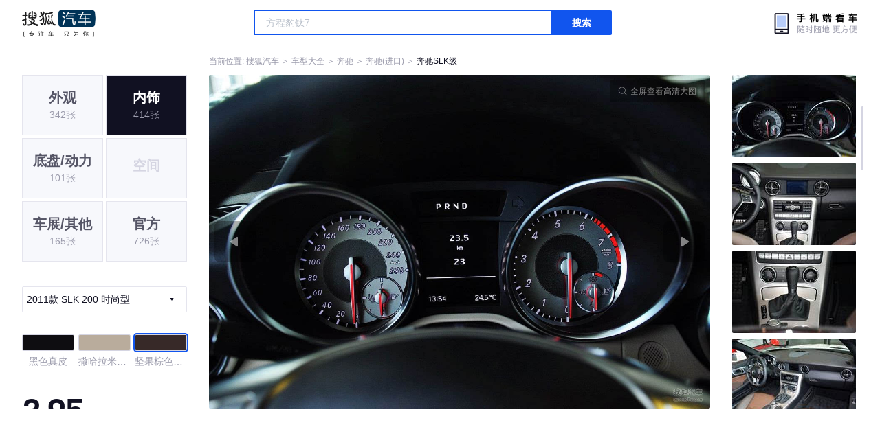

--- FILE ---
content_type: text/html;charset=UTF-8
request_url: https://db.auto.sohu.com/model_1019/picture_id_3134530
body_size: 3220
content:
<!DOCTYPE html>
<html>
<head>
    <meta charset="UTF-8" />
    <link rel="icon" href="//statics.itc.cn/web/static/images/pic/sohu-logo/favicon.ico" mce_href="/favicon.ico" type="image/x-icon">
    <meta name="viewport" content="width=device-width, initial-scale=1.0" />
    <meta name="renderer" content="webkit" />
    <title>SLK级SLK 200 时尚型图片大全_奔驰SLK级外观图库_搜狐汽车</title>
    <meta name="keywords" content="SLK级SLK 200 时尚型图片,SLK级外观图片大全,SLK级实拍图片">
    <meta name="description" content="SLK级外观实拍高清大图！您目前浏览的是SLK级SLK 200 时尚型汽车图片。另有SLK级车身整体外观流线，车舱中控、座椅内饰、空间尺寸、发动机、底盘等细节图片，想了解奔驰SLK级图片信息，就来搜狐汽车！">
    <script type="text/javascript">
        var js_domain = "//db.auto.sohu.com";
        var model_id = 1019;
        var index = 2;
        var total_count = 54;
        var type = 2000;
        var color_id = 8858;
        var trim_id = 117870;
        var p_id = 3134530;
    </script>
    <script src="//auto.sohu.com/upload/201311mqauto/js/jquery-1.8.3.min.js"></script>
    <link rel="stylesheet" href="//s.auto.itc.cn/model2023/static/resource/dist/assets/css/HeadToLeftComp.5d4496db.css" />
    <link rel="stylesheet" href="//s.auto.itc.cn/model2023/static/resource/dist/assets/css/index.35aaafe2.css" />
    <link rel="stylesheet" href="//s.auto.itc.cn/model2023/static/enter-imageIndex.84f956ab.css" />
</head>
<body>
<style>
    .left-head-tools--logo{
        background-image: url(https://s.auto.itc.cn/pc-db/static/.output/public/_nuxt/autoLogo.CBK0EgdK.png) !important;
    }
</style>
<section class="left-head-tools-parent">
    <section class=" left-head-tools">
        <a href="https://auto.sohu.com" target="_blank" class="left-head-tools--logo">搜狐汽车</a>
        <div class="left-head-tools-search" id="PV_SEARCH">
            <ul style=" display:none" id="app-search-suggest" class="left-head-tools-search--list">
                <li class="left-head-tools-search--item">
                    <span>大众</span>cc
                </li>
            </ul>
            <input type="text" name="" placeholder="车型" id="mainSearchInput" autocomplete="off" class="left-head-tools-search--input">
            <a target="_blank" href="javascript:;" id="mainSearchBtn" class="left-head-tools-search--button">搜索</a>
        </div>

        <a href="javascript:void(0)" class="left-head-tools-wx">
            <div class="left-head-tools-wx--layer">
                <img src="https://ino.auto.itc.cn/miniprogram-icon/offical_qrcode.jpg" class="left-head-tools-wx--image">
                <h3 class="left-head-tools-wx--name">搜狐汽车小程序</h3>
                <p class="left-head-tools-wx--hint">微信扫一扫</p>
            </div>
        </a>
    </section>
</section>
<div class="head-position">
    <span class="head-position--hint">当前位置:&nbsp;</span>
    <a href="//auto.sohu.com" target="_blank" class="head-position--hint">搜狐汽车</a>
    <span class="head-position--hint">&nbsp;＞&nbsp;</span>
    <a href="//db.auto.sohu.com" target="_blank" class="head-position--hint">车型大全</a>
    <span class="head-position--hint">&nbsp;＞&nbsp;</span>
    <a href="//db.auto.sohu.com/brand_145" target="_blank" class="head-position--hint">奔驰</a>
    <span class="head-position--hint">&nbsp;＞&nbsp;</span>
    <a href="//db.auto.sohu.com/subbrand_1003" target="_blank" class="head-position--hint">奔驰(进口)</a>
    <span class="head-position--hint">&nbsp;＞&nbsp;</span>
    <a href="//db.auto.sohu.com/model_1019" target="_blank" class="head-position--pos">奔驰SLK级</a>
</div>
<section class="main-container">
    <!-- 图片落地页 -->
    <section class="image-player-container">
        <div class="left">
            <ul class="category-list">
                <a class="category-item" href="//db.auto.sohu.com/model_1019/picture_first_t1000">
                    <h3>外观</h3>
                    <span>342张</span>
                </a>
                <a class="category-item active" href="//db.auto.sohu.com/model_1019/picture_first_t2000">
                    <h3>内饰</h3>
                    <span>414张</span>
                </a>
                <a class="category-item" href="//db.auto.sohu.com/model_1019/picture_first_t3000">
                    <h3>底盘/动力</h3>
                    <span>101张</span>
                </a>
                <li class="category-item disable">
                    <h3>空间</h3>
                    <span></span>
                </li>
                <a class="category-item" href="//db.auto.sohu.com/model_1019/picture_first_t9000">
                    <h3>车展/其他</h3>
                    <span>165张</span>
                </a>
                <a class="category-item" href="//db.auto.sohu.com/model_1019/picture_first_t8000">
                    <h3>官方</h3>
                    <span>726张</span>
                </a>
            </ul>
                <div class="trim-list-wrapper">
                    <div class="select-input">
                        <h3>2011款 SLK 200 时尚型</h3>
                        <i class="icon-arrow icon-arrow-down"></i>
                        <section class="place-holder-layer">
                            <ul class="trim-list">
                                    <li class="trim-item">
                                        <a href="//db.auto.sohu.com/trim_117870/picture_first_t2000">
                                            <span class="checkbox-icon selected"><i class="checkbox-inner"></i></span>
                                            <span class="trim-name">2011款 SLK 200 时尚型</span>
                                        </a>
                                    </li>
                                    <li class="trim-item">
                                        <a href="//db.auto.sohu.com/trim_117871/picture_first_t2000">
                                            <span class="checkbox-icon"><i class="checkbox-inner"></i></span>
                                            <span class="trim-name">2011款 SLK 200 豪华运动型</span>
                                        </a>
                                    </li>
                                    <li class="trim-item">
                                        <a href="//db.auto.sohu.com/trim_117872/picture_first_t2000">
                                            <span class="checkbox-icon"><i class="checkbox-inner"></i></span>
                                            <span class="trim-name">2011款 SLK 350</span>
                                        </a>
                                    </li>
                                    <li class="trim-item">
                                        <a href="//db.auto.sohu.com/trim_114007/picture_first_t2000">
                                            <span class="checkbox-icon"><i class="checkbox-inner"></i></span>
                                            <span class="trim-name">2009款 SLK200K</span>
                                        </a>
                                    </li>
                                    <li class="trim-item">
                                        <a href="//db.auto.sohu.com/trim_114005/picture_first_t2000">
                                            <span class="checkbox-icon"><i class="checkbox-inner"></i></span>
                                            <span class="trim-name">2009款 SLK350</span>
                                        </a>
                                    </li>
                                    <li class="trim-item">
                                        <a href="//db.auto.sohu.com/trim_112471/picture_first_t2000">
                                            <span class="checkbox-icon"><i class="checkbox-inner"></i></span>
                                            <span class="trim-name">2008款 SLK200K</span>
                                        </a>
                                    </li>
                            </ul>
                        </section>
                    </div>
                </div>
            <ul class="theme-list">
                        <a class="theme-item" href="//db.auto.sohu.com/model_1019/picture_first_c8853">
                            <div class="inner">
                                <i style="background: #0E0D11"></i>
                            </div>
                            <div  class="outer">
                            </div>
                            <span>黑色真皮</span>
                        </a>
                        <a class="theme-item" href="//db.auto.sohu.com/model_1019/picture_first_c8854">
                            <div class="inner">
                                <i style="background: #B9AC9C"></i>
                            </div>
                            <div  class="outer">
                            </div>
                            <span>撒哈拉米黄色真皮</span>
                        </a>
                        <a class="theme-item" href="//db.auto.sohu.com/model_1019/picture_first_c8858">
                            <div class="inner">
                                <i style="background: #372928"></i>
                            </div>
                            <div  class="outer active">
                            </div>
                            <span>坚果棕色真皮</span>
                        </a>
            </ul>
            <div class="car-rate-contaienr">
                <h3 class="score">3.95</h3>
                <div class="hot-rate">
                    <i class="font-icon"></i>
                    <div class="star-wrapper">
                        <div class="highlight-star-wrapper">
                            <div class="highlight-star">
                                <i class="star-icon"></i>
                                <i class="star-icon"></i>
                                <i class="star-icon"></i>
                                <i class="star-icon"></i>
                                <i class="star-icon"></i>
                            </div>
                        </div>
                        <i class="off-star-icon"></i>
                        <i class="off-star-icon"></i>
                        <i class="off-star-icon"></i>
                        <i class="off-star-icon"></i>
                        <i class="off-star-icon"></i>
                    </div>
                </div>
                <div class="text-rate">
                    <ul>
                            <li>·外观表现较为优秀，优于64%同级车</li>
                            <li>·内饰表现一般，低于52%同级车</li>
                            <li>·空间表现一般，低于72%同级车</li>
                    </ul>
                </div>
            </div>
        </div>
        <div id="albumPlayerSwpiper" class="swiper middle">
            <div class="full-screen-btn">
                <i class="zoom-icon"></i>
                <span>全屏查看高清大图</span>
            </div>
            <div class="btn-exit-full-screen"></div>

            <div class="swiper-button-prev"><div class="wrapper"><i></i></div></div>
            <div class="swiper-button-next"><div class="wrapper"><i></i></div></div>
            <ul class="swiper-wrapper big-pic-album-list">
                <li class="swiper-slide big-pic-album-item" data-pid="3134532" data-index="1">
                    <img src="//s.auto.itc.cn/model2023/static/placeholder-image.png" data-src="https://m3.auto.itc.cn/c_zoom,w_1200,q_mini/3134532.jpg" alt="" />
                </li>
                <li class="swiper-slide big-pic-album-item" data-pid="3134531" data-index="2">
                    <img src="//s.auto.itc.cn/model2023/static/placeholder-image.png" data-src="https://m3.auto.itc.cn/c_zoom,w_1200,q_mini/3134531.jpg" alt="" />
                </li>
                <li class="swiper-slide big-pic-album-item" data-pid="3134530" data-index="3">
                    <img src="//s.auto.itc.cn/model2023/static/placeholder-image.png" data-src="https://m3.auto.itc.cn/c_zoom,w_1200,q_mini/3134530.jpg" alt="" />
                </li>
                <li class="swiper-slide big-pic-album-item" data-pid="3134529" data-index="4">
                    <img src="//s.auto.itc.cn/model2023/static/placeholder-image.png" data-src="https://m3.auto.itc.cn/c_zoom,w_1200,q_mini/3134529.jpg" alt="" />
                </li>
                <li class="swiper-slide big-pic-album-item" data-pid="3134528" data-index="5">
                    <img src="//s.auto.itc.cn/model2023/static/placeholder-image.png" data-src="https://m3.auto.itc.cn/c_zoom,w_1200,q_mini/3134528.jpg" alt="" />
                </li>
                <li class="swiper-slide big-pic-album-item" data-pid="3134527" data-index="6">
                    <img src="//s.auto.itc.cn/model2023/static/placeholder-image.png" data-src="https://m3.auto.itc.cn/c_zoom,w_1200,q_mini/3134527.jpg" alt="" />
                </li>
                <li class="swiper-slide big-pic-album-item" data-pid="3134526" data-index="7">
                    <img src="//s.auto.itc.cn/model2023/static/placeholder-image.png" data-src="https://m3.auto.itc.cn/c_zoom,w_1200,q_mini/3134526.jpg" alt="" />
                </li>
                <li class="swiper-slide big-pic-album-item" data-pid="3134525" data-index="8">
                    <img src="//s.auto.itc.cn/model2023/static/placeholder-image.png" data-src="https://m3.auto.itc.cn/c_zoom,w_1200,q_mini/3134525.jpg" alt="" />
                </li>
                <li class="swiper-slide big-pic-album-item" data-pid="3134524" data-index="9">
                    <img src="//s.auto.itc.cn/model2023/static/placeholder-image.png" data-src="https://m3.auto.itc.cn/c_zoom,w_1200,q_mini/3134524.jpg" alt="" />
                </li>
                <li class="swiper-slide big-pic-album-item" data-pid="3134523" data-index="10">
                    <img src="//s.auto.itc.cn/model2023/static/placeholder-image.png" data-src="https://m3.auto.itc.cn/c_zoom,w_1200,q_mini/3134523.jpg" alt="" />
                </li>
            </ul>
        </div>
        <div id="thumbPlayerSwpiper" class="swiper right">
            <ul class="swiper-wrapper thumb-list">
                <li class="swiper-slide thumb-item " data-pid="3134532" data-index="1">
                    <img src="//s.auto.itc.cn/model2023/static/placeholder-image.png" data-src="//m1.auto.itc.cn/c_fill,w_180,h_120,q_mini/3134532.jpg" alt="" />
                </li>
                <li class="swiper-slide thumb-item " data-pid="3134531" data-index="2">
                    <img src="//s.auto.itc.cn/model2023/static/placeholder-image.png" data-src="//m1.auto.itc.cn/c_fill,w_180,h_120,q_mini/3134531.jpg" alt="" />
                </li>
                <li class="swiper-slide thumb-item  active" data-pid="3134530" data-index="3">
                    <img src="//s.auto.itc.cn/model2023/static/placeholder-image.png" data-src="//m1.auto.itc.cn/c_fill,w_180,h_120,q_mini/3134530.jpg" alt="" />
                </li>
                <li class="swiper-slide thumb-item " data-pid="3134529" data-index="4">
                    <img src="//s.auto.itc.cn/model2023/static/placeholder-image.png" data-src="//m1.auto.itc.cn/c_fill,w_180,h_120,q_mini/3134529.jpg" alt="" />
                </li>
                <li class="swiper-slide thumb-item " data-pid="3134528" data-index="5">
                    <img src="//s.auto.itc.cn/model2023/static/placeholder-image.png" data-src="//m1.auto.itc.cn/c_fill,w_180,h_120,q_mini/3134528.jpg" alt="" />
                </li>
                <li class="swiper-slide thumb-item " data-pid="3134527" data-index="6">
                    <img src="//s.auto.itc.cn/model2023/static/placeholder-image.png" data-src="//m1.auto.itc.cn/c_fill,w_180,h_120,q_mini/3134527.jpg" alt="" />
                </li>
                <li class="swiper-slide thumb-item " data-pid="3134526" data-index="7">
                    <img src="//s.auto.itc.cn/model2023/static/placeholder-image.png" data-src="//m1.auto.itc.cn/c_fill,w_180,h_120,q_mini/3134526.jpg" alt="" />
                </li>
                <li class="swiper-slide thumb-item " data-pid="3134525" data-index="8">
                    <img src="//s.auto.itc.cn/model2023/static/placeholder-image.png" data-src="//m1.auto.itc.cn/c_fill,w_180,h_120,q_mini/3134525.jpg" alt="" />
                </li>
                <li class="swiper-slide thumb-item " data-pid="3134524" data-index="9">
                    <img src="//s.auto.itc.cn/model2023/static/placeholder-image.png" data-src="//m1.auto.itc.cn/c_fill,w_180,h_120,q_mini/3134524.jpg" alt="" />
                </li>
                <li class="swiper-slide thumb-item " data-pid="3134523" data-index="10">
                    <img src="//s.auto.itc.cn/model2023/static/placeholder-image.png" data-src="//m1.auto.itc.cn/c_fill,w_180,h_120,q_mini/3134523.jpg" alt="" />
                </li>
            </ul>
        </div>
    </section>

    <!-- 同级车推荐 -->
    <section class="same-car-recommended-container">
        <h3 class="headline">同级车推荐</h3>
        <ul class="recommend-list">
            <li class="car-trim">
                <div class="car-trim-bg">
                    <img src="//p3.dcarimg.com/img/motor-img/239f8444312ec9c95303e64511c22d0f~1200x0.webp" alt="" />
                </div>
                <div class="car-trim-info">
                    <h3>4.26</h3>
                    <p>宝马 320i</p>
                    <span>29.99-39.99万</span>
                </div>
            </li>
            <li class="car-trim-pic">
                <a href="">
                    <img src="//m1.auto.itc.cn/c_zoom,w_500/29914177.JPG" alt="" />
                </a>
            </li>
            <li class="car-trim-pic">
                <a href="">
                    <img src="//m1.auto.itc.cn/c_zoom,w_500/29914176.JPG" alt="" />
                </a>
            </li>
            <li class="car-trim-pic">
                <a href="">
                    <img src="//m1.auto.itc.cn/c_zoom,w_500/29914175.JPG" alt="" />
                </a>
            </li>
            <li class="car-trim-pic">
                <a href="">
                    <img src="//m1.auto.itc.cn/c_zoom,w_500/29914174.JPG" alt="" />
                </a>
            </li>
            <li class="car-trim-pic">
                <a href="">
                    <img src="//m1.auto.itc.cn/c_zoom,w_500/29914173.JPG" alt="" />
                </a>
            </li>
        </ul>
    </section>
</section>
<script src="//s.auto.itc.cn/model2023/static/enter-imageIndex.bee238f2.js"></script>
<script type="text/javascript" language="javascript" src="//js.sohu.com/pv.js"></script>
<script type="text/javascript">
    var _atmc = _atmc || {};
    _atmc.tid = "84db345b"; // 跟踪id
    _atmc.p = "web"; // 平台

    (function () {
        var ma = document.createElement("script");
        ma.type = "text/javascript";
        ma.async = true;
        ma.src = "//s.auto.itc.cn/pensieve/tracking.min.js";
        var s = document.getElementsByTagName("script")[0];
        s.parentNode.insertBefore(ma, s);
    })();
</script>
</body>
</html>
